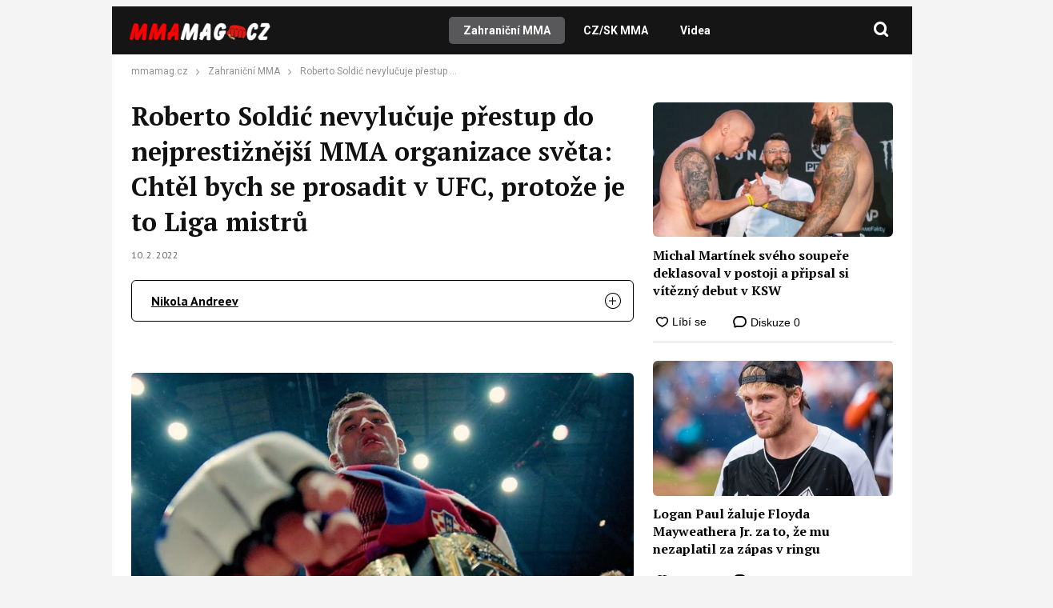

--- FILE ---
content_type: text/html; charset=utf-8
request_url: https://www.google.com/recaptcha/api2/aframe
body_size: 268
content:
<!DOCTYPE HTML><html><head><meta http-equiv="content-type" content="text/html; charset=UTF-8"></head><body><script nonce="yHne0-ZDESTHV_V_YzN84w">/** Anti-fraud and anti-abuse applications only. See google.com/recaptcha */ try{var clients={'sodar':'https://pagead2.googlesyndication.com/pagead/sodar?'};window.addEventListener("message",function(a){try{if(a.source===window.parent){var b=JSON.parse(a.data);var c=clients[b['id']];if(c){var d=document.createElement('img');d.src=c+b['params']+'&rc='+(localStorage.getItem("rc::a")?sessionStorage.getItem("rc::b"):"");window.document.body.appendChild(d);sessionStorage.setItem("rc::e",parseInt(sessionStorage.getItem("rc::e")||0)+1);localStorage.setItem("rc::h",'1769443601751');}}}catch(b){}});window.parent.postMessage("_grecaptcha_ready", "*");}catch(b){}</script></body></html>

--- FILE ---
content_type: application/javascript; charset=utf-8
request_url: https://fundingchoicesmessages.google.com/f/AGSKWxU8Grfaj96CYOKLFwBG1h1WEleagrdd1ujkyfHu4hevyoB4rjCCiixrcpgssk4t8wI8xqgzS5rs9lsCvWhr2fEBxqkWndEfPHfAcHJPkiSVjYr5dw6F-82WpHD8AgWuyu-cIsyWjILVFBObWbSYguhvcFHr5cqc_236U1994jPQpRHWiUGfbhO41OS-/_/polopoly_fs/ad-/bannerad6./ad_slots./javascript/oas./ads-sa.
body_size: -1290
content:
window['66416f40-8687-4d2a-a7e7-386369d46609'] = true;